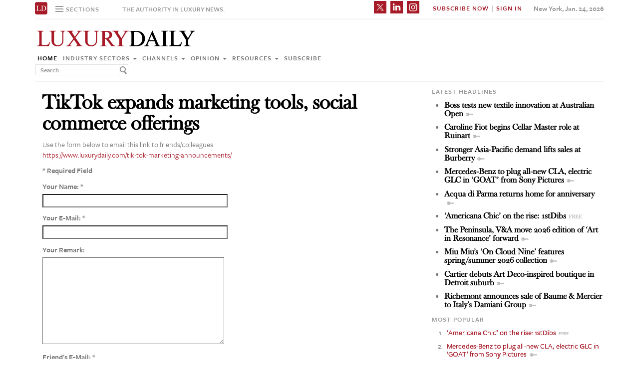

--- FILE ---
content_type: text/html; charset=UTF-8
request_url: https://www.luxurydaily.com/tik-tok-marketing-announcements/?email=1
body_size: 13220
content:
<!DOCTYPE html>
<html lang="en-US" prefix="og: http://ogp.me/ns# fb: http://ogp.me/ns/fb#" class="no-js">
<head>
		<title>Luxury Daily</title>
	<!-- Facebook Pixel Code -->
	<script>
		!function(f,b,e,v,n,t,s)
		{if(f.fbq)return;n=f.fbq=function(){n.callMethod?
		n.callMethod.apply(n,arguments):n.queue.push(arguments)};
		if(!f._fbq)f._fbq=n;n.push=n;n.loaded=!0;n.version='2.0';
		n.queue=[];t=b.createElement(e);t.async=!0;
		t.src=v;s=b.getElementsByTagName(e)[0];
		s.parentNode.insertBefore(t,s)}(window,document,'script',
		'https://connect.facebook.net/en_US/fbevents.js');
		 fbq('init', '1775042012546562');
		fbq('track', 'PageView');
		</script>
		<noscript>
		 <img height="1" width="1"
		src="https://www.facebook.com/tr?id=1775042012546562&ev=PageView
		&noscript=1"/>
	</noscript>
	<!-- End Facebook Pixel Code -->
	<script type="text/javascript">
		//var $appV = window.location.href;
		//if($appV.indexOf('file:///') == 0){
			if(navigator.serviceWorker.controller){
				console.log('[PWA Builder] active service worker found, no need to register');
			}else{
				navigator.serviceWorker.register('/swrker.js?'+Math.floor(Math.random()*1000), {scope: '/' }).then(function(reg) {
					console.log('Service worker has been registered for scope:'+ reg.scope);
				});
			}
		//}

		</script>
	<meta charset="UTF-8">
	<meta name="viewport" content="width=device-width, initial-scale=1">
	<meta name="id" content="337548">
	<link rel="manifest" href="manifest.json"></link>
		<link rel="pingback" href="https://www.luxurydaily.com/xmlrpc.php">
	
	
<!-- META Tags added by Add-Meta-Tags WordPress plugin. Get it at: http://www.g-loaded.eu/ -->
<meta name="description" content="Social video-sharing platform TikTok is adding more marketing solutions with an emphasis on strengthening brand and creator collaboration." />
<meta name="keywords" content="industry sectors, marketing, mobile, news, advertising, luxury, luxury daily, luxury marketing, marketing, mobile, mobile advertising, tiktok, tiktok shopping" />


<link rel='dns-prefetch' href='//use.typekit.net' />
<link rel='dns-prefetch' href='//s.w.org' />
<link rel='dns-prefetch' href='//cache.luxurydaily.com' />
<link rel="alternate" type="application/rss+xml" title="Luxury Daily &raquo; TikTok expands marketing tools, social commerce offerings Comments Feed" href="https://www.luxurydaily.com/tik-tok-marketing-announcements/feed/" />
		<script type="text/javascript">
			window._wpemojiSettings = {"baseUrl":"https:\/\/s.w.org\/images\/core\/emoji\/2.2.1\/72x72\/","ext":".png","svgUrl":"https:\/\/s.w.org\/images\/core\/emoji\/2.2.1\/svg\/","svgExt":".svg","source":{"concatemoji":"https:\/\/cache.luxurydaily.com\/wp-includes\/js\/wp-emoji-release.min.js"}};
			!function(a,b,c){function d(a){var b,c,d,e,f=String.fromCharCode;if(!k||!k.fillText)return!1;switch(k.clearRect(0,0,j.width,j.height),k.textBaseline="top",k.font="600 32px Arial",a){case"flag":return k.fillText(f(55356,56826,55356,56819),0,0),!(j.toDataURL().length<3e3)&&(k.clearRect(0,0,j.width,j.height),k.fillText(f(55356,57331,65039,8205,55356,57096),0,0),b=j.toDataURL(),k.clearRect(0,0,j.width,j.height),k.fillText(f(55356,57331,55356,57096),0,0),c=j.toDataURL(),b!==c);case"emoji4":return k.fillText(f(55357,56425,55356,57341,8205,55357,56507),0,0),d=j.toDataURL(),k.clearRect(0,0,j.width,j.height),k.fillText(f(55357,56425,55356,57341,55357,56507),0,0),e=j.toDataURL(),d!==e}return!1}function e(a){var c=b.createElement("script");c.src=a,c.defer=c.type="text/javascript",b.getElementsByTagName("head")[0].appendChild(c)}var f,g,h,i,j=b.createElement("canvas"),k=j.getContext&&j.getContext("2d");for(i=Array("flag","emoji4"),c.supports={everything:!0,everythingExceptFlag:!0},h=0;h<i.length;h++)c.supports[i[h]]=d(i[h]),c.supports.everything=c.supports.everything&&c.supports[i[h]],"flag"!==i[h]&&(c.supports.everythingExceptFlag=c.supports.everythingExceptFlag&&c.supports[i[h]]);c.supports.everythingExceptFlag=c.supports.everythingExceptFlag&&!c.supports.flag,c.DOMReady=!1,c.readyCallback=function(){c.DOMReady=!0},c.supports.everything||(g=function(){c.readyCallback()},b.addEventListener?(b.addEventListener("DOMContentLoaded",g,!1),a.addEventListener("load",g,!1)):(a.attachEvent("onload",g),b.attachEvent("onreadystatechange",function(){"complete"===b.readyState&&c.readyCallback()})),f=c.source||{},f.concatemoji?e(f.concatemoji):f.wpemoji&&f.twemoji&&(e(f.twemoji),e(f.wpemoji)))}(window,document,window._wpemojiSettings);
		</script>
		<style type="text/css">
img.wp-smiley,
img.emoji {
	display: inline !important;
	border: none !important;
	box-shadow: none !important;
	height: 1em !important;
	width: 1em !important;
	margin: 0 .07em !important;
	vertical-align: -0.1em !important;
	background: none !important;
	padding: 0 !important;
}
</style>
<link rel='stylesheet' id='wp-email-css'  href='https://cache.luxurydaily.com/wp-content/cache/busting/1/wp-content-plugins-wp-email-email-css-2.60.css' type='text/css' media='all' />
<link rel='stylesheet' id='chosen-css'  href='https://cache.luxurydaily.com/wp-content/plugins/wp-job-manager/assets/css/chosen.css' type='text/css' media='all' />
<link rel='stylesheet' id='wp-job-manager-frontend-css'  href='https://cache.luxurydaily.com/wp-content/plugins/wp-job-manager/assets/css/frontend.css' type='text/css' media='all' />
<link rel='stylesheet' id='wp-pagenavi-css'  href='https://cache.luxurydaily.com/wp-content/cache/busting/1/wp-content-plugins-wp-pagenavi-pagenavi-css-2.70.css' type='text/css' media='all' />
<link rel='stylesheet' id='font_css-css'  href='https://use.typekit.net/vrp0asz.css' type='text/css' media='all' />
<link rel='stylesheet' id='mr_social_sharing-css'  href='https://cache.luxurydaily.com/wp-content/plugins/social-sharing-toolkit/style_2.1.2.css' type='text/css' media='all' />
<script type='text/javascript' src='https://cache.luxurydaily.com/wp-content/cache/busting/1/wp-includes-js-jquery-jquery-1.12.4.js'></script>
<script type='text/javascript' src='https://cache.luxurydaily.com/wp-content/cache/busting/1/wp-includes-js-jquery-jquery-migrate.min-1.4.1.js'></script>
<script type='text/javascript' src='https://cache.luxurydaily.com/wp-content/plugins/social-sharing-toolkit/script_no_follow_2.1.2.js'></script>
<script type='text/javascript' src='https://cache.luxurydaily.com/wp-content/plugins/social-sharing-toolkit/includes/buttons/button.facebook.js'></script>
<script type='text/javascript' src='https://connect.facebook.net/en_US/all.js?#xfbml=1'></script>
<script type='text/javascript' src='https://platform.linkedin.com/in.js'></script>
<script type='text/javascript' src='https://platform.twitter.com/widgets.js'></script>
<link rel='https://api.w.org/' href='https://www.luxurydaily.com/wp-json/' />
<link rel="EditURI" type="application/rsd+xml" title="RSD" href="https://www.luxurydaily.com/xmlrpc.php?rsd" />
<link rel="wlwmanifest" type="application/wlwmanifest+xml" href="https://www.luxurydaily.com/wp-includes/wlwmanifest.xml" /> 
<link rel='prev' title='Forbes Global Properties extends presence to Dubai' href='https://www.luxurydaily.com/forbes-global-properties-middle-east/' />
<link rel='next' title='Day&#8217;s wrap: Rolls-Royce, TikTok, Hermès, Hodinkee and Forbes Global Properties' href='https://www.luxurydaily.com/days-wrap-rolls-royce-tiktok-hermes-hodinkee-and-forbes-global-properties/' />
<meta name="generator" content="WordPress 4.7.3" />
<link rel="canonical" href="https://www.luxurydaily.com/tik-tok-marketing-announcements/" />
<link rel='shortlink' href='https://www.luxurydaily.com/?p=337548' />
<link rel="alternate" type="application/json+oembed" href="https://www.luxurydaily.com/wp-json/oembed/1.0/embed?url=https%3A%2F%2Fwww.luxurydaily.com%2Ftik-tok-marketing-announcements%2F" />
<link rel="alternate" type="text/xml+oembed" href="https://www.luxurydaily.com/wp-json/oembed/1.0/embed?url=https%3A%2F%2Fwww.luxurydaily.com%2Ftik-tok-marketing-announcements%2F&#038;format=xml" />

<!--Plugin WP Missed Schedule 2013.0730.7777 Active - Tag d76ca983e4e0b1146b8511f40cd66015-->

<!-- WordPress Most Popular --><script type="text/javascript">/* <![CDATA[ */ jQuery.post("https://www.luxurydaily.com/wp-admin/admin-ajax.php", { action: "wmp_update", id: 337548, token: "357d690e4a" }); /* ]]> */</script><!-- /WordPress Most Popular -->
<!-- START - Open Graph for Facebook, Google+ and Twitter Card Tags 2.2.6.1 -->
 <!-- Facebook Open Graph -->
  <meta property="og:locale" content="en_US"/>
  <meta property="og:site_name" content="Luxury Daily"/>
  <meta property="og:title" content="TikTok expands marketing tools, social commerce offerings"/>
  <meta property="og:url" content="https://www.luxurydaily.com/tik-tok-marketing-announcements/"/>
  <meta property="og:type" content="article"/>
  <meta property="og:description" content="Social video-sharing platform TikTok is adding more marketing solutions with an emphasis on strengthening brand and creator collaboration."/>
  <meta property="og:image" content="https://www.luxurydaily.com/wp-content/uploads/2021/09/tiktok-shopping.png"/>
  <meta property="og:image:url" content="https://www.luxurydaily.com/wp-content/uploads/2021/09/tiktok-shopping.png"/>
  <meta property="og:image:secure_url" content="https://www.luxurydaily.com/wp-content/uploads/2021/09/tiktok-shopping.png"/>
  <meta property="article:published_time" content="2021-09-29T16:44:15+00:00"/>
  <meta property="article:modified_time" content="2021-09-29T16:47:55+00:00" />
  <meta property="og:updated_time" content="2021-09-29T16:47:55+00:00" />
  <meta property="article:section" content="Industry sectors"/>
  <meta property="article:section" content="Marketing"/>
  <meta property="article:section" content="Mobile"/>
  <meta property="article:section" content="News"/>
 <!-- Google+ / Schema.org -->
  <meta itemprop="name" content="TikTok expands marketing tools, social commerce offerings"/>
  <meta itemprop="headline" content="TikTok expands marketing tools, social commerce offerings"/>
  <meta itemprop="description" content="Social video-sharing platform TikTok is adding more marketing solutions with an emphasis on strengthening brand and creator collaboration."/>
  <meta itemprop="image" content="https://www.luxurydaily.com/wp-content/uploads/2021/09/tiktok-shopping.png"/>
  <meta itemprop="datePublished" content="2021-09-29"/>
  <meta itemprop="dateModified" content="2021-09-29T16:47:55+00:00" />
  <meta itemprop="author" content="Luxury Daily News Service"/>
  <!--<meta itemprop="publisher" content="Luxury Daily"/>--> <!-- To solve: The attribute publisher.itemtype has an invalid value -->
 <!-- Twitter Cards -->
  <meta name="twitter:title" content="TikTok expands marketing tools, social commerce offerings"/>
  <meta name="twitter:url" content="https://www.luxurydaily.com/tik-tok-marketing-announcements/"/>
  <meta name="twitter:description" content="Social video-sharing platform TikTok is adding more marketing solutions with an emphasis on strengthening brand and creator collaboration."/>
  <meta name="twitter:image" content="https://www.luxurydaily.com/wp-content/uploads/2021/09/tiktok-shopping.png"/>
  <meta name="twitter:card" content="summary_large_image"/>
 <!-- SEO -->
 <!-- Misc. tags -->
 <!-- is_singular -->
<!-- END - Open Graph for Facebook, Google+ and Twitter Card Tags 2.2.6.1 -->
	
<script data-no-minify="1" data-cfasync="false">(function(w,d){function a(){var b=d.createElement("script");b.async=!0;b.src="https://cache.luxurydaily.com/wp-content/plugins/wp-rocket/inc/front/js/lazyload.1.0.5.min.js";var a=d.getElementsByTagName("script")[0];a.parentNode.insertBefore(b,a)}w.attachEvent?w.attachEvent("onload",a):w.addEventListener("load",a,!1)})(window,document);</script>
	<meta charset="utf-8">
<title>Luxury Daily</title>
<meta name="viewport" content="width=device-width, initial-scale=1">
<meta http-equiv="X-UA-Compatible" content="IE=edge">
<link rel="shortcut icon" href="https://cache.luxurydaily.com/wp-content/themes/LD2016/favicon.ico" type="image/x-icon" />
<link rel="stylesheet" href="https://cache.luxurydaily.com/wp-content/themes/LD2016/css/bootstrap.css" media="screen">
<link rel="stylesheet" href="https://cache.luxurydaily.com/wp-content/themes/LD2016/css/custom.min.css">
<link rel="stylesheet" href="https://cache.luxurydaily.com/wp-content/themes/LD2016/css/bootstrap.icon-large.min.css">
<link rel="stylesheet" href="https://cache.luxurydaily.com/wp-content/themes/LD2016/css/fonts.css">
<link rel="stylesheet" href="https://cache.luxurydaily.com/wp-content/themes/LD2016/css/MyFontsWebfontsKit.css">
<link rel="stylesheet" href="https://cache.luxurydaily.com/wp-content/themes/LD2016/style.css">
<link rel="stylesheet" href="https://www.luxurydaily.com/wp-content/themes/LD2016/css/ld.css?1769246361">



<link rel="stylesheet" href='https://cache.luxurydaily.com/wp-content/themes/LD2016/css/mobile-init.css' />

<link rel="stylesheet" media='screen and (max-width: 500px)' href='https://www.luxurydaily.com/wp-content/themes/LD2016/css/mobile-header.css?2' />

<!--link rel="stylesheet" media='screen and (max-width: 400px)' href='https://cache.luxurydaily.com/wp-content/themes/LD2016/css/mobile.css' /-->

<style>
	iframe{display: none;}
</style>

<!-- HTML5 shim and Respond.js IE8 support of HTML5 elements and media queries -->
<!--[if lt IE 9]>
<script src="https://cache.luxurydaily.com/wp-content/themes/LD2016/js/html5shiv.js"></script>
<script src="https://cache.luxurydaily.com/wp-content/themes/LD2016/js/respond.min.js"></script>
<![endif]-->

<script>
	(function(i, s, o, g, r, a, m) {
		i['GoogleAnalyticsObject'] = r;
		i[r] = i[r] ||
		function() {
			(i[r].q = i[r].q || []).push(arguments)
		}, i[r].l = 1 * new Date();
		a = s.createElement(o),
		m = s.getElementsByTagName(o)[0];
		a.async = 1;
		a.src = g;
		m.parentNode.insertBefore(a, m)
	})(window, document, 'script', 'https://www.google-analytics.com/analytics.js', 'ga');

	ga('create', 'UA-79189662-1', 'auto');
	ga('send', 'pageview');

</script>

<!--script type='text/javascript'>
	var googletag = googletag || {};
	googletag.cmd = googletag.cmd || [];
	(function() {
		var gads = document.createElement('script');
		gads.async = true;
		gads.type = 'text/javascript';
		var useSSL = 'https:' == document.location.protocol;
		gads.src = ( useSSL ? 'https:' : 'http:') + '//www.googletagservices.com/tag/js/gpt.js';
		var node = document.getElementsByTagName('script')[0];
		node.parentNode.insertBefore(gads, node);
	})();

</script-->

<script async='async' src='https://www.googletagservices.com/tag/js/gpt.js'></script>
<script>
  var googletag = googletag || {};
  googletag.cmd = googletag.cmd || [];
</script>

<script>
  googletag.cmd.push(function() {
    googletag.defineSlot('/60923973/large-rectangle-1-home', [336, 280], 'large-rectangle-1-home').addService(googletag.pubads());
    googletag.pubads().enableSingleRequest();
    googletag.enableServices();
  });
</script>

<script>
  googletag.cmd.push(function() {
    googletag.defineSlot('/60923973/large-rectangle-2-home', [336, 280], 'large-rectangle-2-home').addService(googletag.pubads());
    googletag.pubads().enableSingleRequest();
    googletag.enableServices();
  });
</script>

<script>
  googletag.cmd.push(function() {
    googletag.defineSlot('/60923973/large-rectangle-3-home', [336, 280], 'large-rectangle-3-home').addService(googletag.pubads());
    googletag.pubads().enableSingleRequest();
    googletag.enableServices();
  });
</script>

<script>
  googletag.cmd.push(function() {
    googletag.defineSlot('/60923973/large-rectangle-1-category', [336, 280], 'large-rectangle-1-category').addService(googletag.pubads());
    googletag.pubads().enableSingleRequest();
    googletag.enableServices();
  });
</script>

<script>
  googletag.cmd.push(function() {
    googletag.defineSlot('/60923973/large-rectangle-2-category', [336, 280], 'large-rectangle-2-category').addService(googletag.pubads());
    googletag.pubads().enableSingleRequest();
    googletag.enableServices();
  });
</script>

<script>
  googletag.cmd.push(function() {
    googletag.defineSlot('/60923973/large-rectangle-3-category', [336, 280], 'large-rectangle-3-category').addService(googletag.pubads());
    googletag.pubads().enableSingleRequest();
    googletag.enableServices();
  });
</script>

<script>
  googletag.cmd.push(function() {
    googletag.defineSlot('/60923973/large-rectangle-1-article', [336, 280], 'large-rectangle-1-article').addService(googletag.pubads());
    googletag.pubads().enableSingleRequest();
    googletag.enableServices();
  });
</script>

<script>
  googletag.cmd.push(function() {
    googletag.defineSlot('/60923973/large-rectangle-2-article', [336, 280], 'large-rectangle-2-article').addService(googletag.pubads());
    googletag.pubads().enableSingleRequest();
    googletag.enableServices();
  });
</script>

<script>
  googletag.cmd.push(function() {
    googletag.defineSlot('/60923973/large-rectangle-3-article', [336, 280], 'large-rectangle-3-article').addService(googletag.pubads());
    googletag.pubads().enableSingleRequest();
    googletag.enableServices();
  });
</script>


<!--script src="https://cache.luxurydaily.com/wp-content/themes/LD2016/js/jquery-1.10.2.min.js"></script-->

<script src="https://cache.luxurydaily.com/wp-content/themes/LD2016/js/jquery-1.11.1.min.js"></script>

<script>
	$(window).load(function() {
	  // When the page has loaded
	  $("iframe").show();
	});
</script>

<script src="https://cache.luxurydaily.com/wp-content/themes/LD2016/js/jquery-ui.min.js"></script>

<script src="https://cache.luxurydaily.com/wp-content/themes/LD2016/js/jquery.form.min.js"></script>

	

	<script src="https://cache.luxurydaily.com/wp-content/themes/LD2016/js/bootstrap.min.js"></script>
	<script src="https://cache.luxurydaily.com/wp-content/themes/LD2016/js/custom.js"></script>
	<script src="https://cache.luxurydaily.com/wp-content/themes/LD2016/js/aes.js"></script>


	<script>

	function setCookie(cname, cvalue, ttl) {

			if(!ttl){
				ttl = 100*24*60*60*1000;
			}

	    var d = new Date();
	    d.setTime(d.getTime() + (ttl));
	    var expires = "expires="+ d.toUTCString();
	    document.cookie = cname + "=" + cvalue + ";" + expires + ";path=/";

			var item = {
				value: cvalue,
				expiry: d.getTime() + ttl,
			}
			localStorage.setItem(cname, JSON.stringify(item))
	}

	function getCookie(cname) {
	    var name = cname + "=";
	    var decodedCookie = decodeURIComponent(document.cookie);
	    var ca = decodedCookie.split(';');
	    for(var i = 0; i <ca.length; i++) {
	        var c = ca[i];
	        while (c.charAt(0) == ' ') {
	            c = c.substring(1);
	        }
	        if (c.indexOf(name) == 0) {
	            return c.substring(name.length, c.length);
	        }
	    }

			const itemStr = localStorage.getItem(cname)

			if (itemStr) {

				const item = JSON.parse(itemStr)
				const now = new Date()
				// compare the expiry time of the item with the current time
				if (now.getTime() > item.expiry) {
					// If the item is expired, delete the item from storage
					// and return ""
					localStorage.removeItem(cname)

				} else {

					return item.value

				}

			}

	    return "";
	}

	</script>

	<script src="https://www.luxurydaily.com/wp-content/themes/LD2016/js/ld.js?1769246361"></script>


	

</head>

<body >
<div class="navbar navbar-default navbar-fixed-top">

	<div class="container">
		<div class="navbar-header">
						<a href="/" class="initials"><img width="25" height="25" src="https://cache.luxurydaily.com/wp-content/themes/LD2016/svg/ld-favicon.svg" /></a>
			<a href="/" id="logo-mobile"><img style="max-width: 325px; width: 100%; height: 36px;" src="https://cache.luxurydaily.com/wp-content/themes/LD2016/svg/Luxury-Daily_logo.svg" /></a>

			<div class="navbar collapse navbar-collapse sections">

				<ul class="nav navbar-nav">
					<li class="dropdown">
						<a href="#" class="desktop dropdown-toggle" type="button" data-toggle="dropdown"role="button" aria-expanded="false" >
							<ul class="clr">
								<li class="bars">
									<div class="bar"></div>
									<div class="bar"></div>
									<div class="bar"></div>
								</li>
								<li class="label">Sections</li>
							</ul>
						</a>

						<ul class="dropdown-menu">
							<li><a class="reverse" href="/">Home</a></li>
							<li><a class="reverse" href="/category/sectors">Industry sectors</a></li>
							<li><a class="reverse" href="/category/news">Channels</a></li>
							<li><a class="reverse" href="/category/opinion">Opinion</a></li>
							<li><a class="reverse" href="/category/resources">Resources</a></li>
							<li><a class="reverse pop-subscribe loggedout" href="https://subscribe.luxurydaily.com/LUX/?f=annualnsm&s=18ANNMISCA">Subscribe</a></li><!--https://subscribe.luxurydaily.com/LUX/?f=12for12&s=IDROPDOWN-->
						</ul>

					</li>
				</ul>
			</div>

			<a href="#" class="magnify"  target="search">
				<div class="magnify-inner"></div>
			</a>

			<span class="make-us lighter-grey">The authority in luxury news.</span>

			<button class="navbar-toggle " type="button" data-toggle="collapse" data-target="#navbar-main">
				<div class="navbar-toggle-inner"></div>
			</button>

			<div id="mobile-sub-menu">

				<div id="date-mobile">Jan. 24, 2026</div>
				<span class="label subscribe">
					<a href="#" id="popular-mobile" target="popular">Most Popular</a>
					<span style="color: #ccc;"> &nbsp; &nbsp; </span>
					<a class="my pop-login" href="/log-in" style="display: none;">My Account</a>					<a class="sign-in-subscribe pop-subscribe loggedout" style="display: none;" href="https://subscribe.luxurydaily.com/LUX/?f=annualnsm&s=18ANNMISCA" id="subscribe-mobile">Subscribe</a><!--https://subscribe.luxurydaily.com/LUX/?f=12for12&s=IHEADERMENUMOBILE-->
					<span style="color: #ccc;" class="loggedout"> &nbsp; &nbsp; </span>
					<a class="sign-in pop-login loggedout" href="/log-in" style="display: none;">Sign In</a>
					<a class="logout-link pop-logout loggedin" style="display: none;" href="https://cache.luxurydaily.com/wp-content/themes/LD2016/../../plugins/cambey/logout.php">Log out</a>
				</span>
			</div>
		</div>

		<div class="navbar-collapse collapse" id="navbar-main">
			<ul class="nav navbar-nav navbar-right">
				<li class="share-container">
											<span class="mr_social_sharing"> <a href="https://twitter.com/luxurydaily" rel="nofollow" target="_blank"> <img style="width: 25px;height: 25px;" src="https://cache.luxurydaily.com/wp-content/themes/LD2016/svg/x_icon.svg" class="nopin" alt="Connect on Twitter" title="Connect on X"> </a> </span>
						<span class="mr_social_sharing"> <a href="https://www.linkedin.com/company/luxury-daily" rel="nofollow" target="_blank"> <img style="width: 25px;height: 25px;" src="https://cache.luxurydaily.com/wp-content/themes/LD2016/svg/linkedin_icon.svg" class="nopin" alt="Connect on LinkedIn" title="Connect on LinkedIn"> </a> </span>
						<span class="mr_social_sharing"> <a href="https://www.instagram.com/luxurydaily/" rel="nofollow" target="_blank"> <img style="width: 25px;height: 25px;" src="https://cache.luxurydaily.com/wp-content/themes/LD2016/svg/instagram_icon.svg" class="nopin" alt="Connect on Instagram" title="Connect on Instagram"> </a> </span>
										</li>
				<li class="label subscribe">
					<a class="my" href="/log-in" style="display: none;">My Account</a>										<a class="sign-in-subscribe loggedout pop-subscribe" href="https://subscribe.luxurydaily.com/LUX/?f=ANNUALNSM" style="display: none;">Subscribe Now</a>
					<span style="color: #ccc;" class="loggedout"> &nbsp;|&nbsp; </span>
					<a class="sign-in loggedout pop-login" href="/log-in" style="display: none;">Sign In</a>
					<a class="logout-link loggedin pop-logout" style="display: none;" href="https://cache.luxurydaily.com/wp-content/themes/LD2016/../../plugins/cambey/logout.php">Log Out</a>
				</li>
				<li class="label date">New York, Jan. 24, 2026</li>
			</ul>

			<ul class="no-bullet mobile-menu">
				<li><a class="reverse" href="/">Home</a></li>
				<li><a class="reverse" href="/category/sectors">Industry Sectors</a></li>
				<li><a class="reverse" href="/category/news">Channels</a></li>
				<li><a class="reverse" href="/category/opinion">Opinion</a></li>
				<li><a class="reverse" href="/category/resources">Resources</a></li>
				<li><a class="reverse" href="/advertise">Advertise</a></li>
				<li><a class="reverse loggedout pop-subscribe" href="https://subscribe.luxurydaily.com/LUX/?f=paid">Subscribe</a></li><!--https://subscribe.luxurydaily.com/LUX/?f=12for12&s=IDROPDOWNMOBILE-->
			</ul>
		</div>
	</div>
</div>

<div class="navbar fold search">

	<div class="search-inner">

		<form class="navbar-form navbar-left search" role="search">
			<div class="form-group">
				<ul class="clr">
					<li>
						<input type="text" class="form-control" placeholder="Search">
					</li>
					<li>
						<a href="#" class="popup-magnify"><img src="https://cache.luxurydaily.com/wp-content/themes/LD2016/img/magnify-new.png"></a>

					</li>
				</ul>
			</div>
		</form>

	</div>
</div>

<div class="navbar fold popular">
	<div class="popular-inner">
		<ol class="">
			<li><a class="free" href="https://www.luxurydaily.com/americana-chic-on-the-rise-1stdibs" title="&#x2018;Americana Chic&#x2019; on the rise: 1stDibs">&#x2018;Americana Chic&#x2019; on the rise: 1stDibs</a></li><li><a class="key" href="https://www.luxurydaily.com/mercedes-benz-to-plug-all-new-cla-electric-glc-in-goat-from-sony-pictures" title="Mercedes-Benz to plug all-new CLA, electric GLC in &#x2018;GOAT&#x2019; from Sony Pictures">Mercedes-Benz to plug all-new CLA, electric GLC in &#x2018;GOAT&#x2019; from Sony Pictures</a></li><li><a class="key" href="https://www.luxurydaily.com/boss-tests-new-textile-innovation-at-australian-open" title="Boss tests new textile innovation at Australian Open">Boss tests new textile innovation at Australian Open</a></li><li><a class="key" href="https://www.luxurydaily.com/stronger-asia-pacific-demand-lifts-sales-at-burberry" title="Stronger Asia-Pacific demand lifts sales at Burberry">Stronger Asia-Pacific demand lifts sales at Burberry</a></li><li><a class="key" href="https://www.luxurydaily.com/caroline-fiot-begins-cellar-master-role-at-ruinart" title="Caroline Fiot begins Cellar Master role at Ruinart">Caroline Fiot begins Cellar Master role at Ruinart</a></li><li><a class="key" href="https://www.luxurydaily.com/top-luxury-campaigns-of-2025-louis-vuitton-murakami-re-edition" title="Top luxury campaigns of 2025: Louis Vuitton, Murakami re-edition">Top luxury campaigns of 2025: Louis Vuitton, Murakami re-edition</a></li><li><a class="key" href="https://www.luxurydaily.com/acqua-di-parma-returns-home-for-anniversary" title="Acqua di Parma returns home for anniversary">Acqua di Parma returns home for anniversary</a></li><li><a class="key" href="https://www.luxurydaily.com/the-peninsula-va-move-2026-edition-of-art-in-resonance-forward" title="The Peninsula, V&A move 2026 edition of &#x2018;Art in Resonance&#x2019; forward">The Peninsula, V&A move 2026 edition of &#x2018;Art in Resonance&#x2019; forward</a></li><li><a class="free" href="https://www.luxurydaily.com/prada-linea-rossa-backs-record-breaking-feat" title="Prada Linea Rossa backs record-breaking feat">Prada Linea Rossa backs record-breaking feat</a></li><li><a class="free" href="https://www.luxurydaily.com/off-the-cuff-a-qa-with-virtuosos-jennifer-campbell" title="Off the Cuff: A Q&A with Virtuoso's Jennifer Campbell">Off the Cuff: A Q&A with Virtuoso's Jennifer Campbell</a></li>		</ol>
	</div>
</div>


<div class="navbar fold subscribe">
	<div class="subscribe-inner">

		<ul class="clr">
			<li><input type="text" class="form-control" placeholder="EMAIL ADDRESS"></li>
			<li><a href="#" class="footer-subscribe"><img src="https://cache.luxurydaily.com/wp-content/themes/LD2016/img/subscribe.png"></a></li>
		</ul>
	</div>
</div>

<div class="container main">

	<div class="overlay"></div>
	<div class="page-header leaderboard top" style="display: none; height: 0;">

	</div>

	<div class="page-header logo">
		<div class="row">
			<div class="col-lg-8">
								<a href="/" id="logo"><img style="max-width: 325px; width: 100%; height: 36px;" src="https://cache.luxurydaily.com/wp-content/themes/LD2016/svg/Luxury-Daily_logo.svg" /></a>

				<div class="navbar collapse navbar-collapse">
					<ul class="nav navbar-nav">
						<li><a href="/">Home</a></li>
						<li class="dropdown">
							<a href="/category/sectors" class="dropdown-toggle grey" data-toggle="dropdown" role="button" aria-expanded="false">Industry sectors <span class="caret"></span></a>
							<ul class="dropdown-menu multi-column columns-3" role="menu">

								<div class="row">
									<div class="col-sm-4">
										<ul class="multi-column-dropdown">

											<li class="cat-item cat-item-2053"><a href="/category/sectors/apparel-and-accessories/" title="View all posts filed under Apparel and accessories">Apparel and accessories</a></li>
											<li class="cat-item cat-item-2054"><a href="/category/sectors/arts-and-entertainment/" title="View all posts filed under Arts and entertainment">Arts and entertainment</a></li>
											<li class="cat-item cat-item-2055"><a href="/category/sectors/automotive-industry-sectors/" title="View all posts filed under Automotive">Automotive</a></li>
											<li class="cat-item cat-item-2056"><a href="/category/sectors/consumer-electronics/" title="View all posts filed under Consumer electronics">Consumer electronics</a></li>
											<li class="cat-item cat-item-2057"><a href="/category/sectors/consumer-packaged-goods/" title="View all posts filed under Consumer packaged goods">Consumer packaged goods</a></li>
											<li class="cat-item cat-item-2058"><a href="/category/sectors/education/" title="View all posts filed under Education">Education</a></li>
											<li class="cat-item cat-item-2059"><a href="/category/sectors/financial-services/" title="View all posts filed under Financial services">Financial services</a></li>
											<li class="cat-item cat-item-2060"><a href="/category/sectors/food-and-beverage/" title="View all posts filed under Food and beverage">Food and beverage</a></li>
											<li class="cat-item cat-item-2061"><a href="/category/sectors/fragrance-and-personal-care/" title="View all posts filed under Fragrance and personal care">Fragrance and personal care</a></li>

										</ul>
									</div>
									<div class="col-sm-4">
										<ul class="multi-column-dropdown">

											<li class="cat-item cat-item-2062"><a href="/category/sectors/government/" title="View all posts filed under Government">Government</a></li>
											<li class="cat-item cat-item-2063"><a href="/category/sectors/healthcare/" title="View all posts filed under Healthcare">Healthcare</a></li>
											<li class="cat-item cat-item-2064"><a href="/category/sectors/home-furnishings/" title="View all posts filed under Home furnishings">Home furnishings</a></li>
											<li class="cat-item cat-item-2065"><a href="/category/sectors/jewelry/" title="View all posts filed under Jewelry">Jewelry</a></li>
											<li class="cat-item cat-item-2066"><a href="/category/sectors/legal-and-privacy/" title="View all posts filed under Legal and privacy">Legal and privacy</a></li>
											<li class="cat-item cat-item-20093"><a href="/category/sectors/luxury-living/" title="View all posts filed under Luxury Living">Luxury Living</a></li>
											<li class="cat-item cat-item-20093"><a href="/category/sectors/special-reports/" title="View all posts filed under Luxury Memo Special Reports">Luxury Memo Special Reports</a></li>
											<li class="cat-item cat-item-2067"><a href="/category/sectors/marketing-industry-sectors/" title="View all posts filed under Marketing">Marketing</a></li>
											<li class="cat-item cat-item-2068"><a href="/category/sectors/mediapublishing/" title="View all posts filed under Media/publishing">Media/publishing</a></li>
											<li class="cat-item cat-item-1191"><a href="/category/sectors/nonprofits/" title="View all posts filed under Nonprofits">Nonprofits</a></li>
											<li class="cat-item cat-item-2069"><a href="/category/sectors/real-estate/" title="View all posts filed under Real estate">Real estate</a></li>

										</ul>
									</div>
									<div class="col-sm-4">
										<ul class="multi-column-dropdown">
											<li class="cat-item cat-item-2070"><a href="/category/sectors/retail-industry-sectors/" title="View all posts filed under Retail">Retail</a></li>
											<li class="cat-item cat-item-2071"><a href="/category/sectors/software-and-technology-industry-sectors/" title="View all posts filed under Software and technology">Software and technology</a></li>
											<li class="cat-item cat-item-2072"><a href="/category/sectors/sports/" title="View all posts filed under Sports">Sports</a></li>
											<li class="cat-item cat-item-2073"><a href="/category/sectors/telecommunications/" title="View all posts filed under Telecommunications">Telecommunications</a></li>
											<li class="cat-item cat-item-2074"><a href="/category/sectors/travel-and-hospitality/" title="View all posts filed under Travel and hospitality">Travel and hospitality</a></li>

										</ul>
									</div>
								</div>
							</ul>
						</li>

						<li class="dropdown">
							<a href="/category/news" class="dropdown-toggle grey" data-toggle="dropdown" role="button" aria-expanded="false">Channels <span class="caret"></span></a>
							<ul class="dropdown-menu multi-column columns-2" role="menu">
								<div class="row">
									<div class="col-sm-6">
										<ul class="multi-column-dropdown">
											<li class="cat-item cat-item-12"><a href="/category/news/advertising/" title="View all posts filed under Advertising">Advertising</a></li>
											<li class="cat-item cat-item-2083"><a href="/category/news/commerce-news/" title="View all posts filed under Commerce">Commerce</a></li>
											<li class="cat-item cat-item-47"><a href="/category/news/events/" title="View all posts filed under Events">Events / Causes</a></li>
											<li class="cat-item cat-item-2043"><a href="/category/news/in-store/" title="View all posts filed under In-store">In-store</a></li>
											<li class="cat-item cat-item-2044"><a href="/category/news/internet-news/" title="View all posts filed under Internet">Internet</a></li>
											<li class="cat-item cat-item-25"><a href="/category/news/legal-privacy/" title="View all posts filed under Legal/privacy">Legal/privacy</a></li>
											<li class="cat-item cat-item-2045"><a href="/category/news/mail/" title="View all posts filed under Mail">Mail</a></li>
										</ul>
									</div>
									<div class="col-sm-6">
										<ul class="multi-column-dropdown">
											<li class="cat-item cat-item-2047"><a href="/category/news/mobile-news/" title="View all posts filed under Mobile">Mobile</a></li>
											<li class="cat-item cat-item-2082"><a href="/category/news/multichannel/" title="View all posts filed under Multichannel">Multichannel</a></li>
											<li class="cat-item cat-item-2048"><a href="/category/news/out-of-home/" title="View all posts filed under Out of home">Out of home</a></li>
											<li class="cat-item cat-item-2049"><a href="/category/news/print/" title="View all posts filed under Print">Print</a></li>
											<li class="cat-item cat-item-2051"><a href="/category/news/radio/" title="View all posts filed under Radio">Radio</a></li>
											<li class="cat-item cat-item-32"><a href="/category/news/research/" title="View all posts filed under Research">Research</a></li>
											<li class="cat-item cat-item-2050"><a href="/category/news/television/" title="View all posts filed under Television">Television</a></li>
										</ul>
									</div>
								</div>
							</ul>
						</li>

						<li class="dropdown">
							<a href="/category/opinion" class="dropdown-toggle grey" data-toggle="dropdown" role="button" aria-expanded="false">Opinion <span class="caret"></span></a>
							<ul class="dropdown-menu">
								<li class="cat-item cat-item-43"><a href="/category/opinion/blog/">Blog</a></li>
								<li class="cat-item cat-item-39"><a href="/category/opinion/classic-guides/">Classic Guides</a></li>
								<li class="cat-item cat-item-40"><a href="/category/opinion/columns/">Columns</a></li>
								<li class="cat-item cat-item-41"><a href="/category/opinion/editorials/">Editorials</a></li>
								<li class="cat-item cat-item-42"><a href="/category/opinion/letters/">Letters</a></li>
								<li class="cat-item cat-item-4039"><a href="/category/opinion/q-and-a/">Q&amp;A</a></li>
								<li class="cat-item cat-item-4040"><a href="/category/opinion/strategy-opinion/">Strategy</a></li>
							</ul>
						</li>
						<li class="dropdown">
							<a href="/category/resources" class="dropdown-toggle grey" data-toggle="dropdown" role="button" aria-expanded="false">Resources <span class="caret"></span></a>

							<ul class="dropdown-menu">
								<li class="cat-item cat-item-"><a href="/category/resources/case-studies">Case studies</a></li>
								<li class="cat-item cat-item-"><a href="/conferences">Conferences</a></li>
								<li class="cat-item cat-item-"><a href="/category/resources/editorial-calendar">Editorial calendar</a></li>
								<li class="cat-item cat-item-"><a href="/luxury-daily-awards">Luxury Daily Awards</a></li>

								<li class="cat-item cat-item-"><a href="/luxury-firstlook">Luxury FirstLook</a></li>
								<li class="cat-item cat-item-"><a href="/luxury-mobile-summit">Luxury Mobile Summit</a></li>
								<li class="cat-item cat-item-"><a href="/luxury-roundtable">Luxury Roundtable</a></li>
								<li class="cat-item cat-item-"><a href="/luxury-retail-summit">Luxury Retail Summit</a></li>
								<li class="cat-item cat-item-"><a href="/category/resources/news-briefs">News briefs</a></li>
								<li class="cat-item cat-item-"><a href="/newsletter-archive">Newsletter archive</a></li>
								<li class="cat-item cat-item-"><a href="/category/resources/podcasts">Podcasts</a></li>
								<li class="cat-item cat-item-"><a href="/videos">Video</a></li>
								<li class="cat-item cat-item-"><a href="/category/resources/webinars">Webinars</a></li>
								<li class="cat-item cat-item-"><a href="/category/resources/white-papers">White papers</a></li>
							</ul>

						</li>
						<li>
							<a href="https://subscribe.luxurydaily.com/LUX/?f=paid" class="grey loggedout pop-subscribe">Subscribe</a><!--https://subscribe.luxurydaily.com/LUX/?f=12for12&s=IDROPDOWN-->
						</li>
						<li>
							<form class="navbar-form navbar-left search" role="search">
								<div class="form-group">
									<ul class="clr"><li><input type="text" class="form-control" placeholder="Search"></li><li><a href="#" class="header-magnify"><img width="16" src="https://cache.luxurydaily.com/wp-content/themes/LD2016/img/magnify-new.png"></a></li></ul>
								</div>

							</form>
						</li>
					</ul>
				</div>
			</div>
			<div class="col-lg-4">
							</div>
		</div>
	</div>

	
<div class="section clearfix main galleries">

    <div class="row text">

		<div class="col-lg-8">

			<div class="col-lg-12">
				<h1 class="sector category">
	                TikTok expands marketing tools, social commerce offerings	            </h1>
            </div>

			<div class="col-lg-12">


			<article id="post-337548" class="post-337548 post type-post status-publish format-standard hentry category-sectors category-marketing-industry-sectors category-mobile-news category-news tag-advertising tag-luxury tag-luxury-daily tag-luxury-marketing tag-marketing tag-mobile tag-mobile-advertising tag-tiktok tag-tiktok-shopping">

				<div class="entry-content">

					<p style="text-align: left">Use the form below to email this link to friends/colleagues.<br><a href="https://www.luxurydaily.com/tik-tok-marketing-announcements/">https://www.luxurydaily.com/tik-tok-marketing-announcements/</a></p><div id="wp-email-content" class="wp-email">
<form action="https://www.luxurydaily.com/tik-tok-marketing-announcements/email/" method="post">
<p style="display: none;"><input type="hidden" id="p" name="p" value="337548" /></p>
<p style="display: none;"><input type="hidden" id="wp-email_nonce" name="wp-email_nonce" value="c2d2030572" /></p>
<p id="wp-email-required">* Required Field</p>
<p>
<label for="yourname">Your Name: *</label><br />
<input type="text" size="50" id="yourname" name="yourname" class="TextField" value="" />
</p>
<p>
<label for="youremail">Your E-Mail: *</label><br />
<input type="text" size="50" id="youremail" name="youremail" class="TextField" value="" dir="ltr" />
</p>
<p>
	<label for="yourremarks">Your Remark:</label><br />
	<textarea cols="49" rows="8" id="yourremarks" name="yourremarks" class="Forms"></textarea>
</p>
<p>
<label for="friendemail">Friend's E-Mail: *</label><br />
<input type="text" size="50" id="friendemail" name="friendemail" class="TextField" value="" dir="ltr" /><br /><em>Separate multiple entries with a comma. Maximum 5 entries.</em>
</p>
<p>
<label for="imageverify">Image Verification: *</label><br />
<img src="https://www.luxurydaily.com/wp-content/plugins/wp-email/email-image-verify.php" width="55" height="15" alt="E-Mail Image Verification" /><input type="text" size="5" maxlength="5" id="imageverify" name="imageverify" class="TextField" />
</p>
<p id="wp-email-button"><input type="button" value="     Mail It!     " id="wp-email-submit" class="Button" onclick="email_form();" onkeypress="email_form();" /></p>
</form>
<div id="wp-email-loading" class="wp-email-loading"><img src="https://www.luxurydaily.com/wp-content/plugins/wp-email/images/loading.gif" width="16" height="16" alt="Loading ..." title="Loading ..." class="wp-email-image" />&nbsp;Loading ...</div>
</div>
				</div>

			</article>

			</div>
        </div>

        <div class="col-lg-4 headline-list sidebar">

            
	<div class="heading">
		<a style="color: #999;" href="/category/news">LATEST HEADLINES</a>
	</div>


	<ul class="">

					<li>
				<h6><a  class="reverse key" href="https://www.luxurydaily.com/boss-tests-new-textile-innovation-at-australian-open/">Boss tests new textile innovation at Australian Open</a></h6>
			</li>
					<li>
				<h6><a  class="reverse key" href="https://www.luxurydaily.com/caroline-fiot-begins-cellar-master-role-at-ruinart/">Caroline Fiot begins Cellar Master role at Ruinart</a></h6>
			</li>
					<li>
				<h6><a  class="reverse key" href="https://www.luxurydaily.com/stronger-asia-pacific-demand-lifts-sales-at-burberry/">Stronger Asia-Pacific demand lifts sales at Burberry</a></h6>
			</li>
					<li>
				<h6><a  class="reverse key" href="https://www.luxurydaily.com/mercedes-benz-to-plug-all-new-cla-electric-glc-in-goat-from-sony-pictures/">Mercedes-Benz to plug all-new CLA, electric GLC in ‘GOAT’ from Sony Pictures</a></h6>
			</li>
					<li>
				<h6><a  class="reverse key" href="https://www.luxurydaily.com/acqua-di-parma-returns-home-for-anniversary/">Acqua di Parma returns home for anniversary</a></h6>
			</li>
					<li>
				<h6><a  class="reverse free" href="https://www.luxurydaily.com/americana-chic-on-the-rise-1stdibs/">‘Americana Chic’ on the rise: 1stDibs</a></h6>
			</li>
					<li>
				<h6><a  class="reverse key" href="https://www.luxurydaily.com/the-peninsula-va-move-2026-edition-of-art-in-resonance-forward/">The Peninsula, V&#038;A move 2026 edition of ‘Art in Resonance’ forward</a></h6>
			</li>
					<li>
				<h6><a  class="reverse key" href="https://www.luxurydaily.com/miu-mius-on-cloud-nine-features-springsummer-2026-collection-2/">Miu Miu’s ‘On Cloud Nine’ features spring/summer 2026 collection</a></h6>
			</li>
					<li>
				<h6><a  class="reverse key" href="https://www.luxurydaily.com/cartier-debuts-art-deco-inspired-boutique-in-detroit-suburb/">Cartier debuts Art Deco-inspired boutique in Detroit suburb</a></h6>
			</li>
					<li>
				<h6><a  class="reverse key" href="https://www.luxurydaily.com/richemont-announces-sale-of-baume-mercier-to-italys-damiani-group/">Richemont announces sale of Baume &#038; Mercier to Italy’s Damiani Group</a></h6>
			</li>
		
	</ul>

	<!--<div style="clear: both; height: 10.5px"></div>-->

	
<!--<div style="clear: both;"></div>-->

<div style="clear: both;"></div>
<div class="heading">
	MOST POPULAR
</div>

<ol class="thicken most-popular">

	<li><a class="free" href="https://www.luxurydaily.com/americana-chic-on-the-rise-1stdibs" title="&#x2018;Americana Chic&#x2019; on the rise: 1stDibs">&#x2018;Americana Chic&#x2019; on the rise: 1stDibs</a></li><li><a class="key" href="https://www.luxurydaily.com/mercedes-benz-to-plug-all-new-cla-electric-glc-in-goat-from-sony-pictures" title="Mercedes-Benz to plug all-new CLA, electric GLC in &#x2018;GOAT&#x2019; from Sony Pictures">Mercedes-Benz to plug all-new CLA, electric GLC in &#x2018;GOAT&#x2019; from Sony Pictures</a></li><li><a class="key" href="https://www.luxurydaily.com/boss-tests-new-textile-innovation-at-australian-open" title="Boss tests new textile innovation at Australian Open">Boss tests new textile innovation at Australian Open</a></li><li><a class="key" href="https://www.luxurydaily.com/stronger-asia-pacific-demand-lifts-sales-at-burberry" title="Stronger Asia-Pacific demand lifts sales at Burberry">Stronger Asia-Pacific demand lifts sales at Burberry</a></li><li><a class="key" href="https://www.luxurydaily.com/caroline-fiot-begins-cellar-master-role-at-ruinart" title="Caroline Fiot begins Cellar Master role at Ruinart">Caroline Fiot begins Cellar Master role at Ruinart</a></li><li><a class="key" href="https://www.luxurydaily.com/top-luxury-campaigns-of-2025-louis-vuitton-murakami-re-edition" title="Top luxury campaigns of 2025: Louis Vuitton, Murakami re-edition">Top luxury campaigns of 2025: Louis Vuitton, Murakami re-edition</a></li><li><a class="key" href="https://www.luxurydaily.com/acqua-di-parma-returns-home-for-anniversary" title="Acqua di Parma returns home for anniversary">Acqua di Parma returns home for anniversary</a></li><li><a class="key" href="https://www.luxurydaily.com/the-peninsula-va-move-2026-edition-of-art-in-resonance-forward" title="The Peninsula, V&A move 2026 edition of &#x2018;Art in Resonance&#x2019; forward">The Peninsula, V&A move 2026 edition of &#x2018;Art in Resonance&#x2019; forward</a></li><li><a class="free" href="https://www.luxurydaily.com/prada-linea-rossa-backs-record-breaking-feat" title="Prada Linea Rossa backs record-breaking feat">Prada Linea Rossa backs record-breaking feat</a></li><li><a class="free" href="https://www.luxurydaily.com/off-the-cuff-a-qa-with-virtuosos-jennifer-campbell" title="Off the Cuff: A Q&A with Virtuoso's Jennifer Campbell">Off the Cuff: A Q&A with Virtuoso's Jennifer Campbell</a></li>
</ol>

<div style="clear: both;"></div>
<div>
	<div style='margin: 30px 0;'>
		<a href="https://bit.ly/3HmmnL7" target="_blank" alt="Luxury Daily on Instagram">
		<img style="max-width: 360px; height: auto; width: 100%;" src="/ads/Luxury-Daily_Instagram-ad.jpg" />
		</a>
	</div>
</div>

<div style="clear: both;"></div>
<div class="sidebar-videos">
<div class="heading">
	<a href="/videos">VIDEOS</a>
</div>

<ul class="thicken">


						<li>
						<a class="reverse key" href="/videos?id=430444&num=1">Invite-only driving programs from Aston Martin enter year two</a>
					</li>
									<li>
						<a class="reverse key" href="/videos?id=430271&num=1">Top luxury campaigns of 2025: YSL Beauty, ‘Don't Call It Love’</a>
					</li>
									<li>
						<a class="reverse key" href="/videos?id=430214&num=1">Top luxury campaigns of 2025: Rolex, ‘Reach for the Crown’</a>
					</li>
									<li>
						<a class="reverse key" href="/videos?id=430156&num=1">Top luxury campaigns of 2025: Burberry, ‘It’s Always Burberry Weather’</a>
					</li>
									<li>
						<a class="reverse key" href="/videos?id=430156&num=2">Top luxury campaigns of 2025: Burberry, ‘It’s Always Burberry Weather’</a>
					</li>
									<li>
						<a class="reverse key" href="/videos?id=430163&num=1">Top luxury campaigns of 2025: Rolls-Royce, Phantom Centenary</a>
					</li>
									<li>
						<a class="reverse key" href="/videos?id=430073&num=1">Top luxury campaigns of 2025: Glenmorangie, ‘Once Upon a Time in Scotland’</a>
					</li>
									<li>
						<a class="reverse free" href="/videos?id=430010&num=1">Top luxury campaigns of 2025: Bottega Veneta, ‘Craft is Our Language’</a>
					</li>
									<li>
						<a class="reverse key" href="/videos?id=429969&num=1">Dior introduces actor Josh O’Connor as newest ambassador</a>
					</li>
									<li>
						<a class="reverse key" href="/videos?id=429931&num=1">For spring/summer 2026, Prada explores art of imagemaking</a>
					</li>
				
</ul>

<a class="more reverse" href="/videos"><span class="gt-label">More Videos</span> <span class="glyphicon glyphicon-menu-right gt-one"></span><span class="glyphicon glyphicon-menu-right gt-two"></span></a>
</div>


<div style="clear: both;"></div>

<div style="clear: both;"></div>


        </div>
    </div>
</div>

<!--
<div class="page-header bottom" style="">
	<div class="row">
		<div class="col-lg-12">
			<div class="ad leaderboard footer">



				<script type='text/javascript'>
					googletag.cmd.push(function() {

						var mapping1 = googletag.sizeMapping().
							addSize([0, 0], [320, 50]).
							addSize([800, 600], [728, 90]). // Desktop
							build();

						googletag.defineSlot('/60923973/leaderboard-foot', [728, 90], 'div-gpt-ad-1465391629731-0').addService(googletag.pubads()).setCollapseEmptyDiv(true).defineSizeMapping(mapping1);
						googletag.pubads().enableSingleRequest();
						googletag.enableServices();
					});
				</script>


				<div id='div-gpt-ad-1465391629731-0'>
				<script type='text/javascript'>
				googletag.cmd.push(function() {

						var id = 'div-gpt-ad-1465391629731-0';

						googletag.display(id);
						googletag.pubads().addEventListener('slotRenderEnded', function(event) {
						    if (event.slot.getSlotElementId() == id) {
						        if(event.isEmpty){
									var d = document.getElementById(id);
									d.className += " empty";

								} else {

								}
						    }
						});
				 });
				</script>
				</div>
			</div>
		</div>

	</div>

</div>
-->
<div style="clear: both;"></div>
<footer class="thicken">

	<div class="row sharing">

	    <div class="col-lg-12">
	        <span class="heading">FOLLOW US: </span>
			
			<span class="mr_social_sharing"> <a href="https://twitter.com/luxurydaily" rel="nofollow" target="_blank"> <img style="width: 25px;height: 25px;" src="https://cache.luxurydaily.com/wp-content/themes/LD2016/svg/x_icon.svg" class="nopin" alt="Connect on Twitter" title="Connect on X"> </a> </span>

	        &nbsp;



	        <span class="mr_social_sharing"> <a href="https://www.linkedin.com/company/luxury-daily" rel="nofollow" target="_blank"> <img style="width: 25px;height: 25px;" src="https://cache.luxurydaily.com/wp-content/themes/LD2016/svg/linkedin_icon.svg" class="nopin" alt="Connect on LinkedIn" title="Connect on LinkedIn"> </a> </span>

	        &nbsp;

	        <span class="mr_social_sharing"> <a href="https://www.instagram.com/luxurydaily/" rel="nofollow" target="_blank"> <img style="width: 25px;height: 25px;" src="https://cache.luxurydaily.com/wp-content/themes/LD2016/svg/instagram_icon.svg" class="nopin"
	            alt="Connect on Instagram" title="Connect on Instagram"> </a> </span>



	        &nbsp;

			<a href="/rss-feeds" class="rss"><img src="https://cache.luxurydaily.com/wp-content/themes/LD2016/img/rss-1-20.png" /></a>
	        <!--span class="mr_social_sharing"> <a href="https://plus.google.com/share?url=luxurydaily.com"
	            class="mr_social_sharing_popup_link" rel="nofollow"> <img src="https://cache.luxurydaily.com/wp-content/themes/LD2016/img/sharing/google.jpg" width="24" height="24" class="nopin" alt="Share on Twitter"
	            title="Share on Twitter"> </a> </span>

				  &nbsp; -->

	    </div>
	</div>

	<div class="row subscribe">

	    <div class="col-lg-12">
			<div class="col-lg-8 subscribe">


	                <ul class="clr"><li><span class="heading">SUBSCRIBE TO FREE NEWSLETTERS: </span> &nbsp;</li>
	                	<li>
	                		<input type="text" class="form-control" placeholder="EMAIL ADDRESS"></li>
	                	<li>
	                		<a href="#" class="footer-subscribe"><img src="https://cache.luxurydaily.com/wp-content/themes/LD2016/img/subscribe.png"></a>
	                	</li></ul>
			</div>
	    </div>
		
	</div>

	<div class="row service">

	    <div class="col-lg-12">

	        <span class="heading">CUSTOMER SERVICE: </span> &nbsp;

	        <a class="reverse" href="mailto:help@luxurydaily.com">help@luxurydaily.com</a>

	    </div>

	</div>

	<div class="row footer-nav">
	    <div class="col-lg-12">

	        <ul class="list-unstyled">

	            <li>
	                <a href="/">Home</a>
	            </li>
	            <li>
	                <a href="/category/sectors">Industry Sectors</a>
	            </li>
	            <li>
	                <a href="/category/news">Channels</a>
	            </li>
	            <li>
	                <a href="/category/opinion">Opinion</a>
	            </li>
	            <li>
	                <a href="/category/resources">Resources</a>
	            </li>
	            <li>
	                <a href="/advertise">Advertise</a>
	            </li>
	            <li>
	                <a href="/category/sectors/special-reports">Special Reports</a>
	            </li>
	            <li>
	                <a href="/category/events-2">Events</a>
	            </li>
	            <!--li>
	                <a href="#">Jobs</a>
	            </li-->
	            <li>
	                <a href="/services">Services</a>
	            </li>
	            <li>
	                <a href="/about-us">About Us</a>
	            </li>
	            <!--li>
	                <a href="/store">Store</a>
	            </li-->
	            <li>
	                <a href="https://subscribe.luxurydaily.com/LUX/?f=annualnsm&s=18ANNFOOTA">Subscribe</a><!--https://subscribe.luxurydaily.com/LUX/?f=12for12&s=IFOOTER-->
	            </li>
	            <li>
	                <a id="footer-login" href="/log-in">Log In</a>
	                <!--a href="/my-account">My Account</a-->
	            </li>
	        </ul>

	    </div>
	</div>

	<div class="row emails">

	    <div class="col-lg-12">

	        <span class="heading">NEWS TIPS: </span> &nbsp;

	        <a class="reverse" href="mailto:news@luxurydaily.com">news@luxurydaily.com</a> &nbsp;

			<br class="mobile" />

	        <span class="heading">ADVERTISING: </span> &nbsp;

	        <a class="reverse" href="mailto:editor@luxurydaily.com">editor@luxurydaily.com</a>

	    </div>

	</div>

	<div class="row search">

	    <div class="col-lg-12">
			<div class="col-lg-8">


	                <ul class="clr"><li><span class="heading">SEARCH: </span> &nbsp;</li>
	                	<li><input type="text" class="form-control" placeholder="SEARCH"></li>
	                	<li><a href="#" class="footer-magnify"><img src="https://cache.luxurydaily.com/wp-content/themes/LD2016/img/magnify-new.png"></a></li>
	                </ul>
	       </div>
	    </div>

	</div>
	<div class="row footer-nav">
	    <div class="col-lg-12">

	        <ul class="list-unstyled">

	            <li>
	                <a href="/privacy-policy">Privacy Policy</a>
	            </li>
	            <li>
	                <a href="/copyright-policy">Copyright Policy</a>
	            </li>
	            <li>
	                <a href="/cookie-policy">Cookie Policy</a>
	            </li>
	            <li>
	                <a href="/terms">Subscriber Agreement and Terms of Use</a>
	            </li>
	            <li>
	                <a href="/contact-us">Contact Us</a>
	            </li>
	            <li>
	                <a href="https://subscribe.luxurydaily.com/LUX/?f=custcare">Customer Service Center</a>
	            </li>

	        </ul>

	    </div>
	</div>

	<div class="row copyright">
	    <div class="col-lg-12">

	        &copy; 2026 Reliance Relocation Services, Inc. All rights reserved. 

	    </div>
	</div>

	<div class="row lastline">
	    <div class="col-lg-12">

	        Luxury Daily is published each business day. &nbsp;Thank you for reading us. &nbsp;Your <a href="mailto:feedback@luxurydaily.com">feedback</a> is welcome.

            <div class="pull-right">
                <a class="reverse" href="#top">Back to top</a>
            </div>



	    </div>
	</div>

</footer>



<!--script src="https://cache.luxurydaily.com/wp-content/themes/LD2016/js/bootstrap.min.js"></script>
<script src="https://cache.luxurydaily.com/wp-content/themes/LD2016/js/custom.js"></script>
<script src="https://cache.luxurydaily.com/wp-content/themes/LD2016/js/aes.js"></script>
<script src="https://www.luxurydaily.com/wp-content/themes/LD2016/js/ld.js"></script-->



<!--Plugin WP Missed Schedule 2013.0730.7777 Active - Tag d76ca983e4e0b1146b8511f40cd66015-->

<script type='text/javascript'>
/* <![CDATA[ */
var emailL10n = {"ajax_url":"https:\/\/www.luxurydaily.com\/wp-admin\/admin-ajax.php","max_allowed":"5","text_error":"The Following Error Occurs:","text_name_invalid":"- Your Name is empty\/invalid","text_email_invalid":"- Your Email is empty\/invalid","text_remarks_invalid":"- Your Remarks is invalid","text_friend_names_empty":"- Friend Name(s) is empty","text_friend_name_invalid":"- Friend Name is empty\/invalid: ","text_max_friend_names_allowed":"- Maximum 5 Friend Names allowed","text_friend_emails_empty":"- Friend Email(s) is empty","text_friend_email_invalid":"- Friend Email is invalid: ","text_max_friend_emails_allowed":"- Maximum 5 Friend Emails allowed","text_friends_tally":"- Friend Name(s) count does not tally with Friend Email(s) count","text_image_verify_empty":"- Image Verification is empty"};
/* ]]> */
</script>
<script type='text/javascript' src='https://cache.luxurydaily.com/wp-content/cache/busting/1/wp-content-plugins-wp-email-email-js-2.60.js'></script>
<script type='text/javascript' src='https://cache.luxurydaily.com/wp-includes/js/wp-embed.min.js'></script>

<script>(function(){ var s = document.createElement('script'), e = ! document.body ? document.querySelector('head') : document.body; s.src = 'https://acsbapp.com/apps/app/dist/js/app.js'; s.async = true; s.onload = function(){ acsbJS.init({ statementLink : '', footerHtml : '', hideMobile : false, hideTrigger : false, language : 'en', position : 'right', leadColor : '#146FF8', triggerColor : '#146FF8', triggerRadius : '50%', triggerPositionX : 'right', triggerPositionY : 'bottom', triggerIcon : 'people', triggerSize : 'medium', triggerOffsetX : 20, triggerOffsetY : 20, mobile : { triggerSize : 'small', triggerPositionX : 'right', triggerPositionY : 'center', triggerOffsetX : 0, triggerOffsetY : 0, triggerRadius : '50%' } }); }; e.appendChild(s);}());</script>


</body>
</html>
